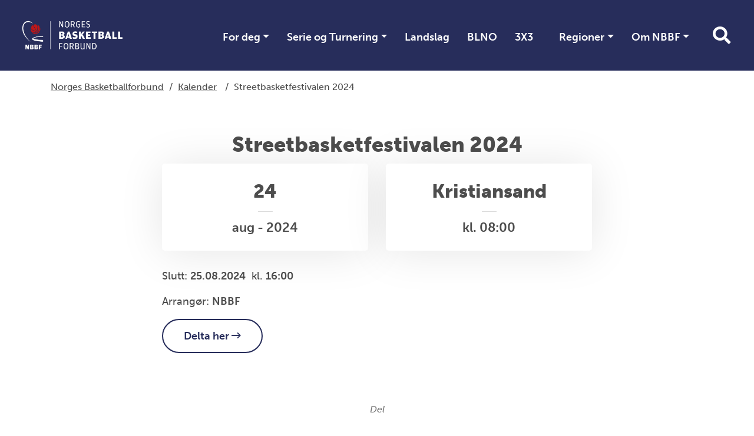

--- FILE ---
content_type: text/html; charset=utf-8
request_url: https://www.basket.no/kalender/streetbasketfestivalen-2024/
body_size: 6588
content:

<!doctype html>
<html lang="nb" id="CalendarItemPage_272026" class="basket">
<head>
    <title>Streetbasketfestivalen 2024</title>
    <link rel="icon" href="/favicon.ico">
    <meta charset=" utf-8" />
    <meta http-equiv="X-UA-Compatible" content="IE=edge" />
    <meta name="viewport" content="width=device-width, initial-scale=1.0" />
    
<meta name="description" />
<meta property="og:title" content="Streetbasketfestivalen 2024" />
<meta property="og:url" content="https://www.basket.no/kalender/streetbasketfestivalen-2024/" />
<meta property="og:image" content="https://www.idrettsforbundet.no/Static/gfx/nif_logo.png" /> 
<meta property="og:description" />
<meta property="og:locale" content="nb_NO" />
<meta property="og:type" content="article" />

<link rel="canonical" href="https://www.basket.no/kalender/streetbasketfestivalen-2024/" />
    <link rel="stylesheet" href="https://stackpath.bootstrapcdn.com/bootstrap/4.3.1/css/bootstrap.min.css" integrity="sha384-ggOyR0iXCbMQv3Xipma34MD+dH/1fQ784/j6cY/iJTQUOhcWr7x9JvoRxT2MZw1T" crossorigin="anonymous">
    <link rel="stylesheet" href="https://cdnjs.cloudflare.com/ajax/libs/Swiper/4.5.0/css/swiper.min.css" integrity="sha256-XwfUNXGiAjWyUGBhyXKdkRedMrizx1Ejqo/NReYNdUE=" crossorigin="anonymous" />
    <link rel="stylesheet" href="https://cdnjs.cloudflare.com/ajax/libs/fancybox/3.5.7/jquery.fancybox.min.css" integrity="sha256-Vzbj7sDDS/woiFS3uNKo8eIuni59rjyNGtXfstRzStA=" crossorigin="anonymous" />
    <link rel="stylesheet" href="https://fonts.googleapis.com/icon?family=Material+Icons">
    <link rel="stylesheet" href="/static/idrettno/css/fontawesome/all.min.css" type="text/css" />
    <link rel="stylesheet" href="/static/federation/css/style.min.css" type="text/css" />
    <script src="https://tags.adnuntius.com/custom/nifRequest.js" async></script>
    
    <!-- Google Tag Manager -->
    <script>
        (function (w, d, s, l, i) {
        w[l] = w[l] || []; w[l].push({
            'gtm.start':
                new Date().getTime(), event: 'gtm.js'
        }); var f = d.getElementsByTagName(s)[0],
            j = d.createElement(s), dl = l != 'dataLayer' ? '&l=' + l : ''; j.async = true; j.src =
                'https://www.googletagmanager.com/gtm.js?id=' + i + dl; f.parentNode.insertBefore(j, f);
        })(window, document, 'script', 'dataLayer', 'GTM-KQSVGK7');</script>
    <!-- End Google Tag Manager -->

    
</head>
<body>
    
    <noscript>
        <iframe src="https://www.googletagmanager.com/ns.html?id=GTM-KQSVGK7" height="0" width="0" style="display:none;visibility:hidden"></iframe>
    </noscript>

    
<div id="fb-root"></div>
<script async defer crossorigin="anonymous" src="https://connect.facebook.net/nb_NO/sdk.js#xfbml=1&version=v6.0"></script>
    
    


<nav class="navbar navbar-expand-lg">
    <a class="navbar-brand" href="/">
        
<img class="main-logo " src="/contentassets/0a814b4f58d743239d7bf2392e0c28e2/nbbf-topplogo-nettside-01.png" />
        <div class="ml-3 d-none d-lg-block">
            <div class="d-table h-100">
                <div class="font-heavy fontsize-largest text-uppercase color-white d-table-cell align-middle">
                    
                </div>
            </div>
        </div>    </a>
    <div class="body-overlay"></div>
    <div class="" id="mainmenu">
        <div class="menu-header">
            <div class="mb-5 d-flex flex-row">
                <button type="button" class="menu-close hover-red" aria-controls="mainmenu" aria-expanded="false" aria-label="Lukk meny">
                    <i class="fal fa-times"></i>
                </button>
                <div class="menu-crumb ml-auto">
                    <a href="/">Hovedsiden</a>
                </div>
            </div>
<form action="/sok/" method="get">                <div class="search-form search-form-small mb-4">
                    <input id="main-search-main-" name="q" type="text" class="" placeholder="Søk i våre nettsider" />
                    <button type="submit" class=""><i class="fa fa-search"></i></button>
                </div>
</form>        </div>

<ul class="navbar-nav ml-auto">
            <li class="nav-item dropdown">
                <a href="#" class="nav-link dropdown-toggle" data-toggle="dropdown" aria-haspopup="true" aria-expanded="false">For deg</a>
                <div class="dropdown-menu">
        <a href="/for-deg/spiller/" class="dropdown-item">Spiller</a>        <a href="/for-deg/for-deg---trener/" class="dropdown-item">Trener</a>        <a href="/for-deg/for-deg---dommer/" class="dropdown-item">Dommer</a>        <a href="/for-deg/for-deg---leder/" class="dropdown-item">Leder</a>        <a href="/for-deg/forelder/" class="dropdown-item">Forelder</a></div>

            </li>
            <li class="nav-item dropdown">
                <a href="#" class="nav-link dropdown-toggle" data-toggle="dropdown" aria-haspopup="true" aria-expanded="false">Serie og Turnering</a>
                <div class="dropdown-menu">
        <a href="/serie-og-turnering/finn-din-serie/" class="dropdown-item">Finn din serie</a>        <a href="/serie-og-turnering/nasjonal-1m/" class="dropdown-item">Nasjonal 1M</a>        <a href="/serie-og-turnering/u19-nm/" class="dropdown-item">U19 NM</a>        <a href="/serie-og-turnering/u16-nm/" class="dropdown-item">U16 NM</a>        <a href="/serie-og-turnering/easybasket/" class="dropdown-item">EasyBasket</a>        <a href="/serie-og-turnering/spillerklareringer1/" class="dropdown-item">Spillerklareringer</a>        <a href="/serie-og-turnering/lisens/" class="dropdown-item">Spillerlisens</a>        <a href="/serie-og-turnering/sanksjonskomiteens-vedtak/" class="dropdown-item">Sanksjonskomiteens vedtak</a>        <a href="/serie-og-turnering/support-livekampskjema/" class="dropdown-item">Support Livekampskjema Enkel (Regionserier)</a>        <a href="/serie-og-turnering/dommerbetaling/" class="dropdown-item">Dommerbetaling</a>        <a href="/serie-og-turnering/fair-basket/" class="dropdown-item">Fair Basket</a></div>

            </li>
            <li class="nav-item">
                <a href="/landslag/" class="nav-link">Landslag</a>
            </li>
            <li class="nav-item">
                <a href="/blno/" class="nav-link">BLNO</a>
            </li>
            <li class="nav-item">
                <a href="/3x3/" class="nav-link">3X3</a>
            </li>
            <li class="nav-item dropdown">
                <a href="#" class="nav-link dropdown-toggle" data-toggle="dropdown" aria-haspopup="true" aria-expanded="false">Regioner</a>
                <div class="dropdown-menu">
        <a href="/regioner/region-midt/" class="dropdown-item">Region Midt</a>        <a href="/regioner/region-nord/" class="dropdown-item">Region Nord</a>        <a href="/regioner/region-vest/" class="dropdown-item">Region Vest</a>        <a href="/regioner/region-ost/" class="dropdown-item">Region &#216;st</a></div>

            </li>
            <li class="nav-item dropdown">
                <a href="#" class="nav-link dropdown-toggle" data-toggle="dropdown" aria-haspopup="true" aria-expanded="false">Om NBBF</a>
                <div class="dropdown-menu">
        <a href="/om-nbbf/" class="dropdown-item">Om NBBF</a>        <a href="/om-nbbf/kontakt-oss/" class="dropdown-item">Kontakt oss</a>        <a href="/om-nbbf/Planverk/" class="dropdown-item">Planverk</a>        <a href="/om-nbbf/prosjekter/" class="dropdown-item">Prosjekter</a>        <a href="/om-nbbf/lover-og-reglement/" class="dropdown-item">Lov- og reglement</a>        <a href="/om-nbbf/sporsmal-og-svar/" class="dropdown-item">Sp&#248;rsm&#229;l og svar</a>        <a href="/om-nbbf/verdier/" class="dropdown-item">Verdiarbeid</a>        <a href="/om-nbbf/varsling/" class="dropdown-item">Si ifra</a>        <a href="/om-nbbf/hederstegnet/" class="dropdown-item">Hederstegnet</a>        <a href="/om-nbbf/mygame/" class="dropdown-item">Mygame</a>        <a href="/om-nbbf/prisvinnere-klubb-trener-og-dommer-priser/" class="dropdown-item">Prisvinnere</a></div>

            </li>
</ul>


    </div>
    <div class="ml-auto">
        <button type="button" class="menu-search-button toggle-search d-none d-lg-inline-block hover-black"><i class="fa fa-search"></i></button>
        <button class="navbar-toggler toggle-menu hover-black align-bottom" type="button" aria-controls="mainmenu" aria-expanded="false" aria-label="Åpne meny">
            <span class="navbar-toggler-icon"></span>
        </button>
    </div>
</nav>
<div class="search-modal">
    <div class="search-modal-backdrop toggle-search"></div>
<form action="/sok/" method="get">        <div class="search-form search-form-small mb-4">
            <input id="main-search-main" name="q" type="text" class="" placeholder="Søk i våre nettsider" />
            <button type="submit" class="hover-black"><i class="fa fa-search"></i></button>
        </div>
</form></div>
    


<main>
<div class="container p-3">
    <div class="row">
        <div class="breadcrumb-article col-12 col-lg-8 text-left">
            <a class="home" href="/">Norges Basketballforbund</a>
            <span>/</span>
                        <span><a href="/kalender/">Kalender</a></span>
            <span>/</span>
            <span>Streetbasketfestivalen 2024</span>

        </div>
    </div>
</div>

    <div class="container container-wide">
        <div class="row">
            <div class="col-12 p-0">
            </div>
        </div>
    </div>
    <div class="container pt-4 pt-lg-5">
        <div class="row">
            <div class="col-12 mb-3 mb-lg-5 text-center">
                <h1 >Streetbasketfestivalen 2024</h1>
            </div>
        </div>
    </div>
    <div class="container">
        <div class="row">
            <div class="col-12 col-lg-8 offset-lg-2 calendar-date-wrapper">
                <div class="row">
                    <div class="col-12 col-lg-6">
                        <div class="text-center calendar-date" >
                            <div class="font-heavy title">24</div>
                            <div class="divider divider-smaller"></div>
                            <div class="fontsize-largest font-bold">aug - 2024</div>
                        </div>
                    </div>
                    <div class="col-12 col-lg-6">
                        <div class="text-center calendar-date">
                                <div class="font-heavy title">Kristiansand</div>                                                            <div class="divider divider-smaller"></div>
                                <div class="fontsize-largest font-bold">kl. 08:00</div>                        </div>
                    </div>
                </div>
                <div class="body-text">
                    <p >
                        Slutt:
                        <b>25.08.2024</b>
                            <span>&nbsp;kl.&nbsp;</span><b>16:00</b>                    </p>
                        <p >Arrang&#248;r: <b>NBBF </b></p>
                                            <p>
                            <a  href="/3x3/spiller/anlegg/" class="link-btn color-main hover-black" target="_blank">Delta her <i class="far fa-long-arrow-right"></i></a>
                        </p>

                    <p>
                                            </p>
                </div>
                <div class="ingress">
                    <p ></p>
                </div>
                <div class="body-text">
                    
                </div>
                <div class="body-text">
                    
                </div>
                <div>
                        <div class="byline text-center">Del</div>
                        <div class="text-center p-3 mb-3">
                                
    <a href="https://www.facebook.com/share.php?u=https://www.basket.no/kalender/streetbasketfestivalen-2024/" target="_blank" class="some-link"><i class="fab fa-facebook"></i></a>
    <a href="https://x.com/intent/post?url=https://www.basket.no/kalender/streetbasketfestivalen-2024/" target="_blank" class="some-link"><i class="fab fa-twitter"></i></a>
    
    <a href="mailto:?subject=Streetbasketfestivalen 2024&amp;body=https://www.basket.no/kalender/streetbasketfestivalen-2024/" target="_blank" class="some-link"><i class="fas fa-envelope"></i></a>
                        </div>
                </div>
            </div>
        </div>
    </div>
</main>


<div class="container">
    <div class="row">
        <div class="col-12 text-center pt-5 pb-5">
        </div>
    </div>
</div>
<footer>
    <div class="container">
        <div class="row">
            <div class="col-12 text-center">
                <div class="title-small font-bold mb-4 mb-lg-5">Norges Basketballforbund</div>
                <div class="mb-5">
                    <a href="https://www.facebook.com/basket.1968" target="_blank" class="some-link"><i class="fab fa-facebook"></i></a>                    <a href="https://twitter.com/basketnorge?ref_src=twsrc^tfw" target="_blank" class="some-link"><i class="fab fa-twitter"></i></a>                                        <a href="https://www.instagram.com/basketnorge/" target="_blank" class="some-link"><i class="fab fa-instagram"></i></a>                                        <a href="https://www.youtube.com/channel/UC7iFyMPOyRwz2Y2zFcTCo2Q" target="_blank" class="some-link"><i class="fab fa-youtube"></i></a>                                    </div>
            </div>
        </div>
        <div class="row">
            <div class="col-12 col-lg-6 text-center text-lg-right pr-lg-5">
                <div>
                    <p><img src="/siteassets/logoer/nbbf/med-navnetrekk/nbbf-logo-med-navnetrekk---svart-hvit---negativ.png" alt="" width="212" height="60" /></p>
<p>&nbsp;</p>
<p><strong>Norges Basketballforbund<br /></strong>Bes&oslash;ksadresse: Sognsveien 73, 0854 Oslo<br />Postadresse: Postboks 5000, N-0840 Oslo</p>
<p>Org.nr. 971434724<br />Bankgiro/accountnr.: 1813 61 88549<br />Lisenskonto: <span class="ms-rteForeColor-2">1813 73 25337</span></p>
<p>Email: <a href="mailto:basket@basket.no">basket@basket.no</a></p>
                </div>
            </div>
            <div class="col-12 col-lg-6 text-center text-lg-left pr-lg-5">
                <div><div class="block editorialblock"><div class="infobox">
    <p><img src="/contentassets/375f11a4ca534c9c9d46dabd5d0c36e5/asset-164x.png" alt="Asset 16@4x.png" width="195" height="80"></p>
</div></div></div>
            </div>
        </div>
        <div class="row">
            <div class="col-12 p-5 text-center fontsize-small">
                <a href="/om-nbbf/personvern/">Personvern og informasjonskapsler</a>
                <p class="meta">Alt innhold er beskyttet i henhold til lov om opphavsrett til &#229;ndsverk (&#197;ndsverkloven). Innholdet kan ikke benyttes kommersielt uten samtykke fra Norges idrettsforbund. Ved &#229; bruke dette nettstedet godtar du at informasjonskapsler (cookies) brukes til trafikkm&#229;ling og optimalisering av innhold. (03)</p>
            </div>
        </div>
    </div>
</footer>    

    <script src="https://cdnjs.cloudflare.com/ajax/libs/jquery/3.4.1/jquery.min.js" integrity="sha256-CSXorXvZcTkaix6Yvo6HppcZGetbYMGWSFlBw8HfCJo=" crossorigin="anonymous"></script>
    <script src="https://stackpath.bootstrapcdn.com/bootstrap/4.3.1/js/bootstrap.min.js" integrity="sha384-JjSmVgyd0p3pXB1rRibZUAYoIIy6OrQ6VrjIEaFf/nJGzIxFDsf4x0xIM+B07jRM" crossorigin="anonymous"></script>
    <script async defer src="https://cdnjs.cloudflare.com/ajax/libs/Swiper/4.5.0/js/swiper.min.js" integrity="sha256-uckMYBvIGtce2L5Vf/mwld5arpR5JuhAEeJyjPZSUKY=" crossorigin="anonymous"></script>
    <script src="https://cdnjs.cloudflare.com/ajax/libs/fancybox/3.5.7/jquery.fancybox.min.js" integrity="sha256-yt2kYMy0w8AbtF89WXb2P1rfjcP/HTHLT7097U8Y5b8=" crossorigin="anonymous"></script>
    <script src="/Static/Federation/scripts/script.js"></script>
    
<script>
    window.adn = window.adn || { calls: [] };
    adn.calls.push(function () {
        nifRequestAds([
            ["nif-toppbanner", "257c9f"],
            ["nif-midtbanner-1", "274d2a"],
            ["nif-midtbanner-2", "274d2c"],
            ["nif-bunnbanner", "274d2e"],
        ])
        { adLabel: 'Annonse' }
    });
</script>

</body>
</html>
<script id="f5_cspm">(function(){var f5_cspm={f5_p:'COOJMCKCFBHCIIEKKMCPHPDGAOGKCCNCIBHIKNMAFMJIJJBHDEOHNDINDKIMDEDODPEBBNGIAALOKPIMAFMAFBBFAAPNGMAJKHIHGPNBKKJDELMNKKBCBKIOEJKIONFH',setCharAt:function(str,index,chr){if(index>str.length-1)return str;return str.substr(0,index)+chr+str.substr(index+1);},get_byte:function(str,i){var s=(i/16)|0;i=(i&15);s=s*32;return((str.charCodeAt(i+16+s)-65)<<4)|(str.charCodeAt(i+s)-65);},set_byte:function(str,i,b){var s=(i/16)|0;i=(i&15);s=s*32;str=f5_cspm.setCharAt(str,(i+16+s),String.fromCharCode((b>>4)+65));str=f5_cspm.setCharAt(str,(i+s),String.fromCharCode((b&15)+65));return str;},set_latency:function(str,latency){latency=latency&0xffff;str=f5_cspm.set_byte(str,40,(latency>>8));str=f5_cspm.set_byte(str,41,(latency&0xff));str=f5_cspm.set_byte(str,35,2);return str;},wait_perf_data:function(){try{var wp=window.performance.timing;if(wp.loadEventEnd>0){var res=wp.loadEventEnd-wp.navigationStart;if(res<60001){var cookie_val=f5_cspm.set_latency(f5_cspm.f5_p,res);window.document.cookie='f5avr0681892248aaaaaaaaaaaaaaaa_cspm_='+encodeURIComponent(cookie_val)+';path=/;'+'';}
return;}}
catch(err){return;}
setTimeout(f5_cspm.wait_perf_data,100);return;},go:function(){var chunk=window.document.cookie.split(/\s*;\s*/);for(var i=0;i<chunk.length;++i){var pair=chunk[i].split(/\s*=\s*/);if(pair[0]=='f5_cspm'&&pair[1]=='1234')
{var d=new Date();d.setTime(d.getTime()-1000);window.document.cookie='f5_cspm=;expires='+d.toUTCString()+';path=/;'+';';setTimeout(f5_cspm.wait_perf_data,100);}}}}
f5_cspm.go();}());</script>

--- FILE ---
content_type: application/javascript
request_url: https://www.basket.no/Static/Federation/scripts/script.js
body_size: 2772
content:
const _debug = false;
let activeClubData;
let searchField;
let resultWrapper;
const KEYCODE_ESCAPE = 27;
const KEYCODE_UP = 38;
const KEYCODE_TAB = 9;
const KEYCODE_DOWN = 40;
const KEYCODE_ENTER = 13;
$(function () {
   
    $('.fancybox-me').fancybox();

    $('body').on('click', '.toggle-search', function () {
        $('body').toggleClass('search-open');
    });

    $('.toggle-menu').click(function () {
        $('body').toggleClass('menu-open');
        $('[aria-controls="mainmenu"]').attr('aria-expanded', $('body').hasClass('menu-open'));
    });

    $('main, .body-overlay, .menu-close').click(function () {
        $('body').removeClass('menu-open');
        $('[aria-controls="mainmenu"]').attr('aria-expanded', $('body').hasClass('menu-open'));
    });

    //if ($('.swiper-container').length) {
    //    new Swiper('.swiper-container', {
    //        loop: true,
    //        autoplay: {
    //            delay: 5000
    //        },
    //        pagination: {
    //            el: '.swiper-pagination'
    //        }
    //    });
    //}
    if ($('.swiper-container.swiper-coverflow').length > 0) {
        new Swiper('.swiper-container.swiper-coverflow', {
            loop: true,
            effect: 'coverflow',
            grabCursor: true,
            centeredSlides: true,
            slidesPerView: 1,
            coverflowEffect: {
                rotate: 0,
                stretch: 0,
                depth: 0,
                modifier: 1,
                slideShadows: false,
            },
            navigation: {
                nextEl: '.swiper-coverflow-next',
                prevEl: '.swiper-coverflow-prev'
            },
            pagination: {
                el: '.swiper-coverflow-pagination'
            },
            breakpoints: {
                1200: {
                    slidesPerView: 1.1,
                    coverflowEffect: {
                        rotate: 0,
                        stretch: 820,
                        depth: 300,
                        modifier: 1,
                        slideShadows: false,
                    }
                }
            }
        });
    }



    $('.element-search').keyup(function () {
        var q = $(this).val();
        filterElements(q);
    });

    $('.search-elements').click(function () {
        $('.element-search').keyup();
    });

    if (location.hash !== null && location.hash !== "") {
        expandAcElementAndScroll(location.hash);
    }

});

function filterElements(q) {
    if (q !== '') {
        $(".searchable-element").each(function () {
            if ($(this).attr('data-search-value').search(new RegExp(q, "i")) < 0) {
                $(this).addClass('d-none');
            }
            else {
                $(this).removeClass('d-none');
            }
        });
    }
    else {
        $('.searchable-element').each(function () {
            $(this).removeClass('d-none');
        });
    }

    $('.searchable-category').each(function () {
        if ($(this).find('.searchable-element:not(.d-none)').length == 0) {
            $(this).addClass('d-none');
        }
        else {
            $(this).removeClass('d-none');
        }
    });
}


if (document.querySelector('input[name=active-club-search]')) {
    getActiveClubData();

    searchField = document.querySelector('input[name=active-club-search]');
    resultWrapper = document.querySelector('#active-club-results');
    searchField.addEventListener('keyup', function (e) {
        e.preventDefault();
        performActiveClubSearch();
    });

    searchField.addEventListener('focus', function (e) {
        performActiveClubSearch();
    });



    resultWrapper.addEventListener('click', function (e) {
        e.preventDefault();
        if (e.target.closest('a') !== null) {
            var orgLink = e.target.closest('a').getAttribute('href');
            var link = orgLink;
            var hasHash = false;
            if (link.indexOf('#') > -1) {
                hasHash = true;
                link = link.substr(0, link.indexOf('#'));
            }
            if (link.indexOf("/") == 0) {
                link = link.substr(1);
            }
            var pathname = window.location.pathname;
            if (pathname.indexOf("/") === 0) {
                pathname = pathname.substr(1);
            }
            if (link.toLowerCase() === pathname.toLowerCase()) {
                if (hasHash) {
                    var hash = orgLink.substr(orgLink.indexOf('#'));
                    expandAcElementAndScroll(hash);
                }
            }
            else {
                window.location.assign(orgLink);
            }
            resultWrapper.classList.remove('d-block');
        }
    });

    searchField.addEventListener('keydown', function (e) {
        if (e.keyCode === KEYCODE_DOWN) {
            e.preventDefault();
            var ele = document.querySelector('#active-club-results a:first-child');
            if (ele !== null) {
                ele.focus();
            }
        } else if (e.keyCode === KEYCODE_UP) {
            e.preventDefault();
            var ele = document.querySelector('#active-club-results a:last-child');
            if (ele !== null) {
                ele.focus();
            }
        }
    });

    resultWrapper.addEventListener('keydown', function (e) {
        e.preventDefault();
        var element = e.target.closest('a');
        if (element !== null) {
            if (e.keyCode === KEYCODE_DOWN || e.keyCode === KEYCODE_TAB) {
                if (element.nextElementSibling === null) {
                    searchField.focus();
                } else {
                    element.nextElementSibling.focus();
                }
            } else if (e.keyCode === KEYCODE_UP) {
                if (element.previousElementSibling === null) {
                    searchField.focus();
                } else {
                    element.previousElementSibling.focus();
                }
            } else if (e.keyCode === KEYCODE_ESCAPE) {
                searchField.focus();
            } else if (e.keyCode === KEYCODE_ENTER) {
                element.click();
            }
        }
    });


}

function log(s) {
    if (_debug) console.log(s);
}

async function getActiveClubData() {
    //const response = await fetch("/forbund/data/activeclubdata.json");
    const response = await fetch("data/activeclubdata.json");
    const data = await response.json();
    if (data.data) {
        activeClubData = data.data;
        activeClubData.forEach((item) => {
            item.searchTerm = item.tittel + " " + item.beskrivelse;
        });
        log(activeClubData);
    }
}

function performActiveClubSearch() {
    //log(searchField.value);

    resultWrapper.innerHTML = "";
    resultWrapper.classList.remove('d-block');
    var q = searchField.value;
    if (q == '') {

    }
    else {
        var searchResults = [];
        activeClubData.every((item) => {
            //log('Search for ' + q + ' in ' + item.searchTerm);
            if (item.searchTerm.search(new RegExp(q, "i")) > -1) {
                searchResults.push(item);
            }
            if (searchResults.length >= 15) {
                return false;
            }
            return true;
        });
        log(searchResults);
        if (searchResults.length > 0) {
            searchResults.forEach((item, i) => {
                //var html = `<a href="${item.lenke}#${item.refid}" class=""><strong>${item.tittel}</strong> - <i>${item.tema}</i></a>`;
                var html = `<a href="aktivklubb.html#collapse-${i}" class=""><strong>${item.tittel}</strong> - <i>${item.tema}</i></a>`;
                resultWrapper.insertAdjacentHTML("beforeend", html);
            });
            resultWrapper.classList.add('d-block');
        }
    }
}

function expandAcElementAndScroll(id) {
    //log('Expand ac and scroll to: ' + id);
    $(id + " .collapse").collapse("show");

    setTimeout(function () {
        scrollToElement(id);
    }, 350);


}

function scrollToElement(id) {
    let menu = document.querySelector('nav');
    let menuHeight = menu.offsetHeight;


    var element = document.querySelector(id);
    if (element !== null) {
        var ot = element.getBoundingClientRect().top + window.scrollY;
        window.scrollTo(0, ot - menuHeight);
    }
}